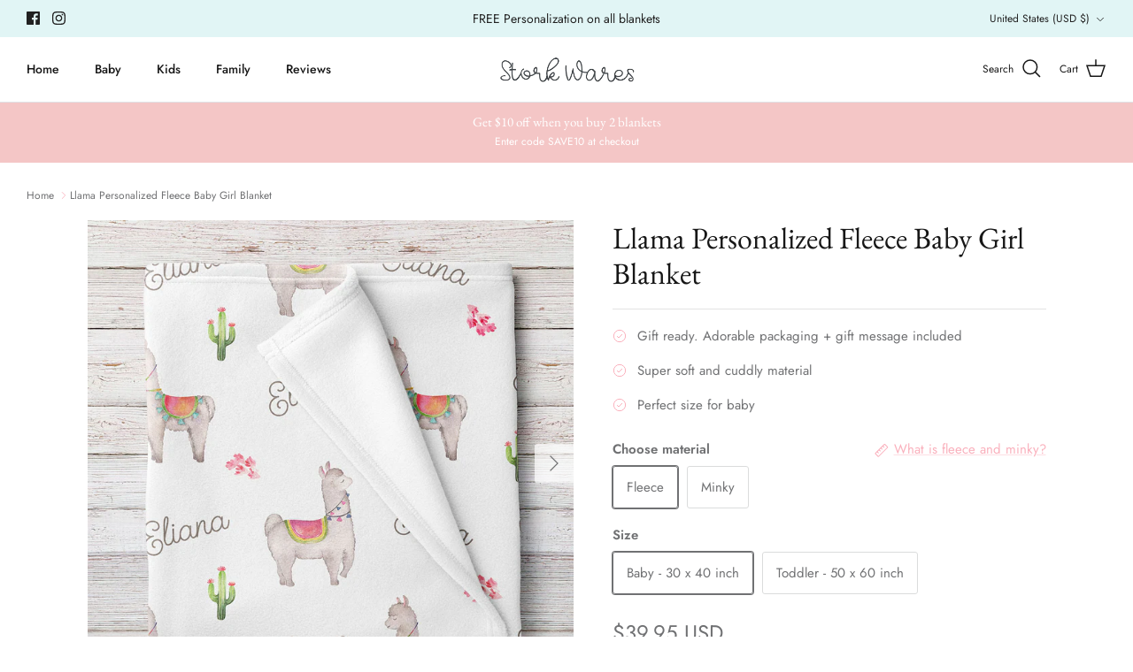

--- FILE ---
content_type: text/javascript; charset=utf-8
request_url: https://storkwares.com/products/llama-personalized-fleece-baby-girl-blanket-bb301.js
body_size: 751
content:
{"id":2039246225478,"title":"Llama Personalized Fleece Baby Girl Blanket","handle":"llama-personalized-fleece-baby-girl-blanket-bb301","description":"How gorgeous are these happy llamas! Combine those llamas with cactuses, flowers and brightly colored accents, this is one adorable blanket perfect for a llama themed nursery. It's also customized with baby's name all over to make it extra special for a new little bundle of joy.\u003cbr\u003e\u003cbr\u003eMade from a super soft fleece\u003cspan data-mce-fragment=\"1\"\u003e or minky material\u003c\/span\u003e in a receiving blanket size of 30” x 40\", this blanket is sure to become a favorite. It's perfect to wrap baby in, use in the stroller or as a one of a kind photo backdrop and makes a very popular baby shower or new baby gift.","published_at":"2023-06-26T22:06:52-06:00","created_at":"2019-04-03T01:30:39-06:00","vendor":"Lovable Gift Co","type":"Baby Blanket Personalized","tags":["all animals","baby boy","baby girl","baby name blanket","baby shower gift","custom baby blanket","receiving blanket"],"price":3995,"price_min":3995,"price_max":6495,"available":true,"price_varies":true,"compare_at_price":0,"compare_at_price_min":0,"compare_at_price_max":0,"compare_at_price_varies":false,"variants":[{"id":40635897413702,"title":"Fleece \/ Baby - 30 x 40 inch","option1":"Fleece","option2":"Baby - 30 x 40 inch","option3":null,"sku":"BB301","requires_shipping":true,"taxable":true,"featured_image":null,"available":true,"name":"Llama Personalized Fleece Baby Girl Blanket - Fleece \/ Baby - 30 x 40 inch","public_title":"Fleece \/ Baby - 30 x 40 inch","options":["Fleece","Baby - 30 x 40 inch"],"price":3995,"weight":0,"compare_at_price":0,"inventory_management":"shopify","barcode":null,"requires_selling_plan":false,"selling_plan_allocations":[]},{"id":40635897512006,"title":"Fleece \/ Toddler - 50 x 60 inch","option1":"Fleece","option2":"Toddler - 50 x 60 inch","option3":null,"sku":"BB301-50x60","requires_shipping":true,"taxable":true,"featured_image":null,"available":true,"name":"Llama Personalized Fleece Baby Girl Blanket - Fleece \/ Toddler - 50 x 60 inch","public_title":"Fleece \/ Toddler - 50 x 60 inch","options":["Fleece","Toddler - 50 x 60 inch"],"price":5995,"weight":0,"compare_at_price":0,"inventory_management":"shopify","barcode":null,"requires_selling_plan":false,"selling_plan_allocations":[]},{"id":40635897610310,"title":"Minky \/ Baby - 30 x 40 inch","option1":"Minky","option2":"Baby - 30 x 40 inch","option3":null,"sku":"BB301-MINKY","requires_shipping":true,"taxable":true,"featured_image":null,"available":true,"name":"Llama Personalized Fleece Baby Girl Blanket - Minky \/ Baby - 30 x 40 inch","public_title":"Minky \/ Baby - 30 x 40 inch","options":["Minky","Baby - 30 x 40 inch"],"price":4495,"weight":0,"compare_at_price":0,"inventory_management":"shopify","barcode":null,"requires_selling_plan":false,"selling_plan_allocations":[]},{"id":40635897675846,"title":"Minky \/ Toddler - 50 x 60 inch","option1":"Minky","option2":"Toddler - 50 x 60 inch","option3":null,"sku":"BB301-MINKY-50x60","requires_shipping":true,"taxable":true,"featured_image":null,"available":true,"name":"Llama Personalized Fleece Baby Girl Blanket - Minky \/ Toddler - 50 x 60 inch","public_title":"Minky \/ Toddler - 50 x 60 inch","options":["Minky","Toddler - 50 x 60 inch"],"price":6495,"weight":0,"compare_at_price":0,"inventory_management":"shopify","barcode":null,"requires_selling_plan":false,"selling_plan_allocations":[]}],"images":["\/\/cdn.shopify.com\/s\/files\/1\/1904\/7795\/products\/Web_BB301.jpg?v=1747034295","\/\/cdn.shopify.com\/s\/files\/1\/1904\/7795\/products\/c76250370e6b880aaf275e6d8f9441310d629d32.jpg?v=1747034295","\/\/cdn.shopify.com\/s\/files\/1\/1904\/7795\/products\/294c7fa70926283561b9a6a14dcba483e4354372.jpg?v=1747034295","\/\/cdn.shopify.com\/s\/files\/1\/1904\/7795\/products\/Web_c_Crib_BB301.jpg?v=1747034295","\/\/cdn.shopify.com\/s\/files\/1\/1904\/7795\/products\/f3a1c9a5baa8e2c7730ae8211038f8bccb5e7979_04b8c312-c823-4172-8628-69312b4ab665.jpg?v=1747034295","\/\/cdn.shopify.com\/s\/files\/1\/1904\/7795\/products\/36cb902c1880e4841dbe8641166de977003c1f03_416c9002-9149-4188-96af-66319d06ccb1.jpg?v=1747034295","\/\/cdn.shopify.com\/s\/files\/1\/1904\/7795\/products\/90dc32b074de2b9353d65349a57c40564217f729.jpg?v=1747034295","\/\/cdn.shopify.com\/s\/files\/1\/1904\/7795\/products\/FlatBlanket_BB301.jpg?v=1747034296"],"featured_image":"\/\/cdn.shopify.com\/s\/files\/1\/1904\/7795\/products\/Web_BB301.jpg?v=1747034295","options":[{"name":"Choose material","position":1,"values":["Fleece","Minky"]},{"name":"Size","position":2,"values":["Baby - 30 x 40 inch","Toddler - 50 x 60 inch"]}],"url":"\/products\/llama-personalized-fleece-baby-girl-blanket-bb301","media":[{"alt":null,"id":5724931031110,"position":1,"preview_image":{"aspect_ratio":1.0,"height":1200,"width":1200,"src":"https:\/\/cdn.shopify.com\/s\/files\/1\/1904\/7795\/products\/Web_BB301.jpg?v=1747034295"},"aspect_ratio":1.0,"height":1200,"media_type":"image","src":"https:\/\/cdn.shopify.com\/s\/files\/1\/1904\/7795\/products\/Web_BB301.jpg?v=1747034295","width":1200},{"alt":null,"id":21527854809158,"position":2,"preview_image":{"aspect_ratio":1.0,"height":1392,"width":1392,"src":"https:\/\/cdn.shopify.com\/s\/files\/1\/1904\/7795\/products\/c76250370e6b880aaf275e6d8f9441310d629d32.jpg?v=1747034295"},"aspect_ratio":1.0,"height":1392,"media_type":"image","src":"https:\/\/cdn.shopify.com\/s\/files\/1\/1904\/7795\/products\/c76250370e6b880aaf275e6d8f9441310d629d32.jpg?v=1747034295","width":1392},{"alt":null,"id":21527854841926,"position":3,"preview_image":{"aspect_ratio":1.0,"height":1392,"width":1392,"src":"https:\/\/cdn.shopify.com\/s\/files\/1\/1904\/7795\/products\/294c7fa70926283561b9a6a14dcba483e4354372.jpg?v=1747034295"},"aspect_ratio":1.0,"height":1392,"media_type":"image","src":"https:\/\/cdn.shopify.com\/s\/files\/1\/1904\/7795\/products\/294c7fa70926283561b9a6a14dcba483e4354372.jpg?v=1747034295","width":1392},{"alt":null,"id":5724929622086,"position":4,"preview_image":{"aspect_ratio":1.0,"height":1200,"width":1200,"src":"https:\/\/cdn.shopify.com\/s\/files\/1\/1904\/7795\/products\/Web_c_Crib_BB301.jpg?v=1747034295"},"aspect_ratio":1.0,"height":1200,"media_type":"image","src":"https:\/\/cdn.shopify.com\/s\/files\/1\/1904\/7795\/products\/Web_c_Crib_BB301.jpg?v=1747034295","width":1200},{"alt":null,"id":21542232784966,"position":5,"preview_image":{"aspect_ratio":1.0,"height":2000,"width":2000,"src":"https:\/\/cdn.shopify.com\/s\/files\/1\/1904\/7795\/products\/f3a1c9a5baa8e2c7730ae8211038f8bccb5e7979_04b8c312-c823-4172-8628-69312b4ab665.jpg?v=1747034295"},"aspect_ratio":1.0,"height":2000,"media_type":"image","src":"https:\/\/cdn.shopify.com\/s\/files\/1\/1904\/7795\/products\/f3a1c9a5baa8e2c7730ae8211038f8bccb5e7979_04b8c312-c823-4172-8628-69312b4ab665.jpg?v=1747034295","width":2000},{"alt":null,"id":21542232817734,"position":6,"preview_image":{"aspect_ratio":1.0,"height":2000,"width":2000,"src":"https:\/\/cdn.shopify.com\/s\/files\/1\/1904\/7795\/products\/36cb902c1880e4841dbe8641166de977003c1f03_416c9002-9149-4188-96af-66319d06ccb1.jpg?v=1747034295"},"aspect_ratio":1.0,"height":2000,"media_type":"image","src":"https:\/\/cdn.shopify.com\/s\/files\/1\/1904\/7795\/products\/36cb902c1880e4841dbe8641166de977003c1f03_416c9002-9149-4188-96af-66319d06ccb1.jpg?v=1747034295","width":2000},{"alt":null,"id":21542505414726,"position":7,"preview_image":{"aspect_ratio":1.001,"height":955,"width":956,"src":"https:\/\/cdn.shopify.com\/s\/files\/1\/1904\/7795\/products\/90dc32b074de2b9353d65349a57c40564217f729.jpg?v=1747034295"},"aspect_ratio":1.001,"height":955,"media_type":"image","src":"https:\/\/cdn.shopify.com\/s\/files\/1\/1904\/7795\/products\/90dc32b074de2b9353d65349a57c40564217f729.jpg?v=1747034295","width":956},{"alt":null,"id":5724931063878,"position":8,"preview_image":{"aspect_ratio":1.0,"height":1080,"width":1080,"src":"https:\/\/cdn.shopify.com\/s\/files\/1\/1904\/7795\/products\/FlatBlanket_BB301.jpg?v=1747034296"},"aspect_ratio":1.0,"height":1080,"media_type":"image","src":"https:\/\/cdn.shopify.com\/s\/files\/1\/1904\/7795\/products\/FlatBlanket_BB301.jpg?v=1747034296","width":1080}],"requires_selling_plan":false,"selling_plan_groups":[]}

--- FILE ---
content_type: text/json
request_url: https://conf.config-security.com/model
body_size: 86
content:
{"title":"recommendation AI model (keras)","structure":"release_id=0x43:71:25:4d:2c:5c:2d:7e:56:35:29:74:57:58:40:78:55:51:48:4e:71:7d:49:5d:23:4c:40:44:44;keras;86aqvmmusto15nddy2t8dqm38jmibpqwz5tdxrjrigcjn5sphhfo7zg5t80rz7fhiptzwe88","weights":"../weights/4371254d.h5","biases":"../biases/4371254d.h5"}